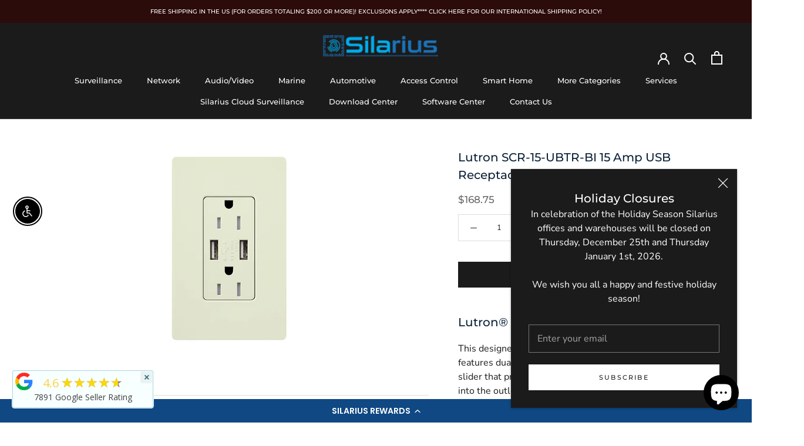

--- FILE ---
content_type: text/html; charset=utf-8
request_url: https://www.google.com/recaptcha/api2/aframe
body_size: -87
content:
<!DOCTYPE HTML><html><head><meta http-equiv="content-type" content="text/html; charset=UTF-8"></head><body><script nonce="saMtyUtApjIskOUSsFIuVw">/** Anti-fraud and anti-abuse applications only. See google.com/recaptcha */ try{var clients={'sodar':'https://pagead2.googlesyndication.com/pagead/sodar?'};window.addEventListener("message",function(a){try{if(a.source===window.parent){var b=JSON.parse(a.data);var c=clients[b['id']];if(c){var d=document.createElement('img');d.src=c+b['params']+'&rc='+(localStorage.getItem("rc::a")?sessionStorage.getItem("rc::b"):"");window.document.body.appendChild(d);sessionStorage.setItem("rc::e",parseInt(sessionStorage.getItem("rc::e")||0)+1);localStorage.setItem("rc::h",'1767440717493');}}}catch(b){}});window.parent.postMessage("_grecaptcha_ready", "*");}catch(b){}</script></body></html>